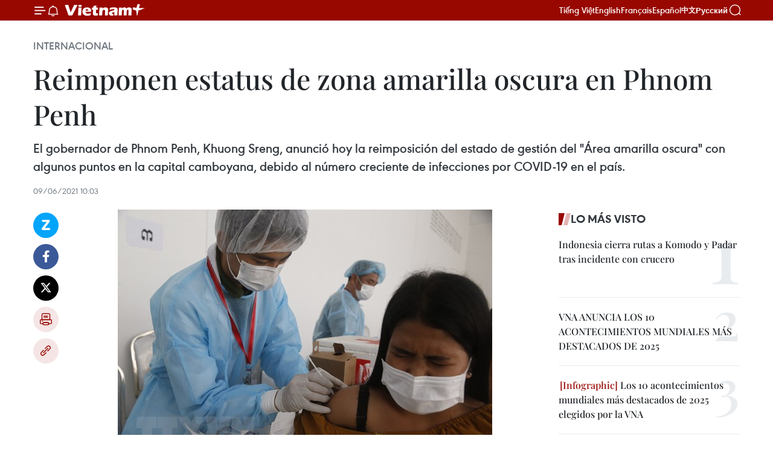

--- FILE ---
content_type: text/html;charset=utf-8
request_url: https://es.daihoidang.vn/widget/tin-tuc.html
body_size: 4730
content:
<!DOCTYPE html> <html lang="vi"> <head> <title>Đại hội đại biểu toàn quốc lần thứ XIV của Đảng</title> <meta charset="utf-8"/> <meta http-equiv="X-UA-Compatible" content="IE=edge"/> <meta name="description" content="Đại hội đại biểu toàn quốc lần thứ XIV của Đảng"/> <meta name="description" content="Chuyên trang thông tin Đại hội Đảng XIV - Thông tấn xã Việt Nam: cập nhật văn kiện, tin tức, nhân sự, nghị quyết và kết quả Đại hội đại biểu toàn quốc lần thứ 14."> <meta name="keywords" content="Chuyên trang thông tin Đại hội Đảng XIV - Thông tấn xã Việt Nam: cập nhật văn kiện, tin tức, nhân sự, nghị quyết và kết quả Đại hội đại biểu toàn quốc lần thứ 14"> <meta name="viewport" content="width=device-width, initial-scale=1"/> <link rel="shortcut icon" href="https://cdnmedia.daihoidang.vn/assets/web/styles/img/favicon.ico"/> <link rel="stylesheet" type="text/css" href="https://cdnmedia.daihoidang.vn/assets/web/styles/css/embed-box-1.0.1.css"/> <script async defer src="https://www.googletagmanager.com/gtag/js?id=G-DNRHDD47WM"></script> <script type="text/javascript"> window.dataLayer = window.dataLayer || []; function gtag() {dataLayer.push(arguments);} gtag('js', new Date()); gtag('config', 'G-DNRHDD47WM', {cookie_flags: 'secure;samesite=none'}); </script> </head> <body> <div class="embed-news"> <h2 class="box-heading"> <a href="https://es.daihoidang.vn" class="title" target="_blank" title="XIV Congreso Nacional">XIV Congreso Nacional</a> </h2> <div class="box-content"> <article class="story"> <figure class="story__thumb "> <a class="cms-link" href="https://es.daihoidang.vn/partidos-politicos-y-amigos-internacionales-felicitan-al-xiv-congreso-nacional-del-pcv-post3938.html" title="Partidos políticos y amigos internacionales felicitan al XIV Congreso Nacional del PCV" target="_blank"> <img src="https://es-cdnmedia.daihoidang.vn/images/[base64]/vna-potal-dai-hoi-dang-xiv-tiep-tuc-phien-thao-luan-tai-hoi-truong-ve-cac-van-kien-dai-hoi-8544037.jpg.webp" srcset="https://es-cdnmedia.daihoidang.vn/images/[base64]/vna-potal-dai-hoi-dang-xiv-tiep-tuc-phien-thao-luan-tai-hoi-truong-ve-cac-van-kien-dai-hoi-8544037.jpg.webp 1x, https://es-cdnmedia.daihoidang.vn/images/[base64]/vna-potal-dai-hoi-dang-xiv-tiep-tuc-phien-thao-luan-tai-hoi-truong-ve-cac-van-kien-dai-hoi-8544037.jpg.webp 2x" alt="El Presídium del XIV Congreso Nacional del Partido. Foto: VNA"> </a> </figure> <h2 class="story__heading" data-tracking="3938"> <a class="cms-link" href="https://es.daihoidang.vn/partidos-politicos-y-amigos-internacionales-felicitan-al-xiv-congreso-nacional-del-pcv-post3938.html" title="Partidos políticos y amigos internacionales felicitan al XIV Congreso Nacional del PCV" target="_blank"> Partidos políticos y amigos internacionales felicitan al XIV Congreso Nacional del PCV </a> </h2> </article> <article class="story"> <figure class="story__thumb "> <a class="cms-link" href="https://es.daihoidang.vn/el-xiv-congreso-del-partido-abre-una-nueva-era-de-desarrollo-para-vietnam-post3937.html" title="El XIV Congreso del Partido abre una nueva era de desarrollo para Vietnam" target="_blank"> <img src="https://es-cdnmedia.daihoidang.vn/images/[base64]/vna-potal-dai-hoi-xiv-cua-dang-dang-cong-san-viet-nam-luon-dong-vai-tro-dan-dat-qua-trinh-phat-trien-het-suc-nang-dong-cua-viet-nam-8543343.jpg.webp" srcset="https://es-cdnmedia.daihoidang.vn/images/[base64]/vna-potal-dai-hoi-xiv-cua-dang-dang-cong-san-viet-nam-luon-dong-vai-tro-dan-dat-qua-trinh-phat-trien-het-suc-nang-dong-cua-viet-nam-8543343.jpg.webp 1x, https://es-cdnmedia.daihoidang.vn/images/[base64]/vna-potal-dai-hoi-xiv-cua-dang-dang-cong-san-viet-nam-luon-dong-vai-tro-dan-dat-qua-trinh-phat-trien-het-suc-nang-dong-cua-viet-nam-8543343.jpg.webp 2x" alt="La presidenta de la Alianza de Parlamentarios de Amistad Japón–Vietnam, Obuchi Yuko"> </a> </figure> <h2 class="story__heading" data-tracking="3937"> <a class="cms-link" href="https://es.daihoidang.vn/el-xiv-congreso-del-partido-abre-una-nueva-era-de-desarrollo-para-vietnam-post3937.html" title="El XIV Congreso del Partido abre una nueva era de desarrollo para Vietnam" target="_blank"> El XIV Congreso del Partido abre una nueva era de desarrollo para Vietnam </a> </h2> </article> <article class="story"> <figure class="story__thumb "> <a class="cms-link" href="https://es.daihoidang.vn/xiv-congreso-del-partido-hue-aspira-a-convertirse-en-centro-cultural-y-turistico-de-nivel-global-post3936.html" title="XIV Congreso del Partido: Hue aspira a convertirse en centro cultural y turístico de nivel global" target="_blank"> <img src="https://es-cdnmedia.daihoidang.vn/images/[base64]/vna-potal-dai-hoi-dang-xiv-tiep-tuc-phien-thao-luan-tai-hoi-truong-ve-cac-van-kien-dai-hoi-8543955-1.jpg.webp" srcset="https://es-cdnmedia.daihoidang.vn/images/[base64]/vna-potal-dai-hoi-dang-xiv-tiep-tuc-phien-thao-luan-tai-hoi-truong-ve-cac-van-kien-dai-hoi-8543955-1.jpg.webp 1x, https://es-cdnmedia.daihoidang.vn/images/[base64]/vna-potal-dai-hoi-dang-xiv-tiep-tuc-phien-thao-luan-tai-hoi-truong-ve-cac-van-kien-dai-hoi-8543955-1.jpg.webp 2x" alt="El subsecretario del Comité partidista y presidente del Comité del Frente de la Patria de Vietnam de la ciudad de Hue, Nguyen Chi Tai (Fuente: VNA)"> </a> </figure> <h2 class="story__heading" data-tracking="3936"> <a class="cms-link" href="https://es.daihoidang.vn/xiv-congreso-del-partido-hue-aspira-a-convertirse-en-centro-cultural-y-turistico-de-nivel-global-post3936.html" title="XIV Congreso del Partido: Hue aspira a convertirse en centro cultural y turístico de nivel global" target="_blank"> XIV Congreso del Partido: Hue aspira a convertirse en centro cultural y turístico de nivel global </a> </h2> </article> <article class="story"> <figure class="story__thumb "> <a class="cms-link" href="https://es.daihoidang.vn/vietnam-impulsa-un-sector-de-industria-y-comercio-autonomo-moderno-y-verde-post3935.html" title="Vietnam impulsa un sector de industria y comercio autónomo, moderno y verde" target="_blank"> <img src="https://es-cdnmedia.daihoidang.vn/images/[base64]/vna-potal-dai-hoi-dang-xiv-tiep-tuc-phien-thao-luan-tai-hoi-truong-ve-cac-van-kien-dai-hoi-8543861.jpg.webp" srcset="https://es-cdnmedia.daihoidang.vn/images/[base64]/vna-potal-dai-hoi-dang-xiv-tiep-tuc-phien-thao-luan-tai-hoi-truong-ve-cac-van-kien-dai-hoi-8543861.jpg.webp 1x, https://es-cdnmedia.daihoidang.vn/images/[base64]/vna-potal-dai-hoi-dang-xiv-tiep-tuc-phien-thao-luan-tai-hoi-truong-ve-cac-van-kien-dai-hoi-8543861.jpg.webp 2x" alt="Le Manh Hung, secretario del Comité partidista y ministro interino de Industria y Comercio, presente la ponencia en el evento (Fuente: VNA)"> </a> </figure> <h2 class="story__heading" data-tracking="3935"> <a class="cms-link" href="https://es.daihoidang.vn/vietnam-impulsa-un-sector-de-industria-y-comercio-autonomo-moderno-y-verde-post3935.html" title="Vietnam impulsa un sector de industria y comercio autónomo, moderno y verde" target="_blank"> Vietnam impulsa un sector de industria y comercio autónomo, moderno y verde </a> </h2> </article> <article class="story"> <figure class="story__thumb "> <a class="cms-link" href="https://es.daihoidang.vn/sesiona-segunda-jornada-oficial-del-xiv-congreso-nacional-del-pcv-post3934.html" title="Sesiona segunda jornada oficial del XIV Congreso Nacional del PCV" target="_blank"> <img src="https://es-cdnmedia.daihoidang.vn/images/[base64]/vna-potal-dai-hoi-dang-xiv-tiep-tuc-phien-thao-luan-tai-hoi-truong-ve-cac-van-kien-dai-hoi-8543699.jpg.webp" srcset="https://es-cdnmedia.daihoidang.vn/images/[base64]/vna-potal-dai-hoi-dang-xiv-tiep-tuc-phien-thao-luan-tai-hoi-truong-ve-cac-van-kien-dai-hoi-8543699.jpg.webp 1x, https://es-cdnmedia.daihoidang.vn/images/[base64]/vna-potal-dai-hoi-dang-xiv-tiep-tuc-phien-thao-luan-tai-hoi-truong-ve-cac-van-kien-dai-hoi-8543699.jpg.webp 2x" alt="En la cita (Fuente: VNA)"> </a> </figure> <h2 class="story__heading" data-tracking="3934"> <a class="cms-link" href="https://es.daihoidang.vn/sesiona-segunda-jornada-oficial-del-xiv-congreso-nacional-del-pcv-post3934.html" title="Sesiona segunda jornada oficial del XIV Congreso Nacional del PCV" target="_blank"> Sesiona segunda jornada oficial del XIV Congreso Nacional del PCV </a> </h2> </article> <article class="story"> <figure class="story__thumb "> <a class="cms-link" href="https://es.daihoidang.vn/medios-internacionales-subrayan-importancia-del-xiv-congreso-en-la-definicion-del-rumbo-de-vietnam-post3932.html" title="Medios internacionales subrayan importancia del XIV Congreso en la definición del rumbo de Vietnam" target="_blank"> <img src="https://es-cdnmedia.daihoidang.vn/images/fad02056673da1c0bc52d516a5afd43f370a10d5507f02755440985d366fce15b03df6160da71159388424b10a36ca48d3b9b8c86b441cf47c75a9239347f55c/dai-hoi-xiv-cua-dang.jpg.webp" srcset="https://es-cdnmedia.daihoidang.vn/images/fad02056673da1c0bc52d516a5afd43f370a10d5507f02755440985d366fce15b03df6160da71159388424b10a36ca48d3b9b8c86b441cf47c75a9239347f55c/dai-hoi-xiv-cua-dang.jpg.webp 1x, https://es-cdnmedia.daihoidang.vn/images/f8d32d2b7c5fa1690c9d3aaf59088570370a10d5507f02755440985d366fce15b03df6160da71159388424b10a36ca48d3b9b8c86b441cf47c75a9239347f55c/dai-hoi-xiv-cua-dang.jpg.webp 2x" alt="Panorama de la inauguración del XIV Congreso Nacional del Partido Comunista de Vietnam. (Fuente: VNA)"> </a> </figure> <h2 class="story__heading" data-tracking="3932"> <a class="cms-link" href="https://es.daihoidang.vn/medios-internacionales-subrayan-importancia-del-xiv-congreso-en-la-definicion-del-rumbo-de-vietnam-post3932.html" title="Medios internacionales subrayan importancia del XIV Congreso en la definición del rumbo de Vietnam" target="_blank"> Medios internacionales subrayan importancia del XIV Congreso en la definición del rumbo de Vietnam </a> </h2> </article> <article class="story"> <figure class="story__thumb "> <a class="cms-link" href="https://es.daihoidang.vn/proponen-tres-orientaciones-principales-para-potenciar-fuerza-endogena-de-cultura-vietnamita-post3931.html" title="Proponen tres orientaciones principales para potenciar fuerza endógena de cultura vietnamita" target="_blank"> <img src="https://es-cdnmedia.daihoidang.vn/images/[base64]/vna-potal-dai-hoi-dang-xiv-tiep-tuc-phien-thao-luan-tai-hoi-truong-ve-cac-van-kien-dai-hoi-8543721-1.jpg.webp" srcset="https://es-cdnmedia.daihoidang.vn/images/[base64]/vna-potal-dai-hoi-dang-xiv-tiep-tuc-phien-thao-luan-tai-hoi-truong-ve-cac-van-kien-dai-hoi-8543721-1.jpg.webp 1x, https://es-cdnmedia.daihoidang.vn/images/[base64]/vna-potal-dai-hoi-dang-xiv-tiep-tuc-phien-thao-luan-tai-hoi-truong-ve-cac-van-kien-dai-hoi-8543721-1.jpg.webp 2x" alt="El secretario del Comité partidista en el Ministerio de Cultura, Deportes y Turismo y titular de la cartera, Nguyen Van Hung (Foto: VNA)"> </a> </figure> <h2 class="story__heading" data-tracking="3931"> <a class="cms-link" href="https://es.daihoidang.vn/proponen-tres-orientaciones-principales-para-potenciar-fuerza-endogena-de-cultura-vietnamita-post3931.html" title="Proponen tres orientaciones principales para potenciar fuerza endógena de cultura vietnamita" target="_blank"> Proponen tres orientaciones principales para potenciar fuerza endógena de cultura vietnamita </a> </h2> </article> <article class="story"> <figure class="story__thumb "> <a class="cms-link" href="https://es.daihoidang.vn/xiv-congreso-del-partido-nuevo-motor-de-crecimiento-de-vietnam-tras-40-anos-de-renovacion-post3928.html" title="XIV Congreso del Partido, nuevo motor de crecimiento de Vietnam tras 40 años de Renovación" target="_blank"> <img src="https://es-cdnmedia.daihoidang.vn/images/6bb9115ae81518f81ccdfe3984925c38f7463064ecead7b3c0cc98377cfbb5538db39dfdc657964701a58c947e1e0719/moteur-1.jpg.webp" srcset="https://es-cdnmedia.daihoidang.vn/images/6bb9115ae81518f81ccdfe3984925c38f7463064ecead7b3c0cc98377cfbb5538db39dfdc657964701a58c947e1e0719/moteur-1.jpg.webp 1x, https://es-cdnmedia.daihoidang.vn/images/e8703be1466e14b402874b2031d12963f7463064ecead7b3c0cc98377cfbb5538db39dfdc657964701a58c947e1e0719/moteur-1.jpg.webp 2x" alt="Pancartas y consignas para dar la bienvenida al XIV Congreso Nacional del Partido Comunista de Vietnam en un parque en Hanoi (Fuente: VNA)"> </a> </figure> <h2 class="story__heading" data-tracking="3928"> <a class="cms-link" href="https://es.daihoidang.vn/xiv-congreso-del-partido-nuevo-motor-de-crecimiento-de-vietnam-tras-40-anos-de-renovacion-post3928.html" title="XIV Congreso del Partido, nuevo motor de crecimiento de Vietnam tras 40 años de Renovación" target="_blank"> XIV Congreso del Partido, nuevo motor de crecimiento de Vietnam tras 40 años de Renovación </a> </h2> </article> <article class="story"> <figure class="story__thumb "> <a class="cms-link" href="https://es.daihoidang.vn/experto-resalta-rol-de-ciencia-y-tecnologia-en-el-futuro-de-vietnam-post3927.html" title="Experto resalta rol de ciencia y tecnología en el futuro de Vietnam" target="_blank"> <img src="https://es-cdnmedia.daihoidang.vn/images/[base64]/dai-hoi-dang-xiv-phien-thao-luan-tai-hoi-truong-ve-cac-van-kien-dai-hoi-2101-3.jpg.webp" srcset="https://es-cdnmedia.daihoidang.vn/images/[base64]/dai-hoi-dang-xiv-phien-thao-luan-tai-hoi-truong-ve-cac-van-kien-dai-hoi-2101-3.jpg.webp 1x, https://es-cdnmedia.daihoidang.vn/images/[base64]/dai-hoi-dang-xiv-phien-thao-luan-tai-hoi-truong-ve-cac-van-kien-dai-hoi-2101-3.jpg.webp 2x" alt="En el XIV Congreso Nacional del Partido Comunista de Vietnam. (Fuente: VNA)"> </a> </figure> <h2 class="story__heading" data-tracking="3927"> <a class="cms-link" href="https://es.daihoidang.vn/experto-resalta-rol-de-ciencia-y-tecnologia-en-el-futuro-de-vietnam-post3927.html" title="Experto resalta rol de ciencia y tecnología en el futuro de Vietnam" target="_blank"> Experto resalta rol de ciencia y tecnología en el futuro de Vietnam </a> </h2> </article> <article class="story"> <figure class="story__thumb "> <a class="cms-link" href="https://es.daihoidang.vn/xiv-congreso-fortalecera-al-partido-comunista-de-vietnam-en-su-ruta-hacia-el-socialismo-post3929.html" title="XIV Congreso fortalecerá al Partido Comunista de Vietnam en su ruta hacia el socialismo" target="_blank"> <img src="https://es-cdnmedia.daihoidang.vn/images/25354c003bf6c78bb89885e264bf71ba02929a81fa8349ad85b61d7e26d74ee70a78316dd6393e85a28d8d01876bc31ca65479b3943e55cc944164a7277d1045/hinh-anh.jpg.webp" srcset="https://es-cdnmedia.daihoidang.vn/images/25354c003bf6c78bb89885e264bf71ba02929a81fa8349ad85b61d7e26d74ee70a78316dd6393e85a28d8d01876bc31ca65479b3943e55cc944164a7277d1045/hinh-anh.jpg.webp 1x, https://es-cdnmedia.daihoidang.vn/images/90268a2d4227681b8682d80e0821b2c702929a81fa8349ad85b61d7e26d74ee70a78316dd6393e85a28d8d01876bc31ca65479b3943e55cc944164a7277d1045/hinh-anh.jpg.webp 2x" alt="Manuel Rodríguez, miembro del Comité Político del Comité Central del Partido Comunista Portugués (PCP) y director del diario Avante, órgano oficial de este último (Foto: VNA)"> </a> </figure> <h2 class="story__heading" data-tracking="3929"> <a class="cms-link" href="https://es.daihoidang.vn/xiv-congreso-fortalecera-al-partido-comunista-de-vietnam-en-su-ruta-hacia-el-socialismo-post3929.html" title="XIV Congreso fortalecerá al Partido Comunista de Vietnam en su ruta hacia el socialismo" target="_blank"> XIV Congreso fortalecerá al Partido Comunista de Vietnam en su ruta hacia el socialismo </a> </h2> </article> <article class="story"> <figure class="story__thumb "> <a class="cms-link" href="https://es.daihoidang.vn/vietnam-prioriza-ciencia-innovacion-y-transformacion-digital-para-crecimiento-economico-post3930.html" title="Vietnam prioriza ciencia, innovación y transformación digital para crecimiento económico" target="_blank"> <img src="https://es-cdnmedia.daihoidang.vn/images/fad02056673da1c0bc52d516a5afd43ffa18ba84a062f7fd882bda1dbf4779aa8266a092fe0ff717a1c46d013f45f7b6/khoa-hoc.jpg.webp" srcset="https://es-cdnmedia.daihoidang.vn/images/fad02056673da1c0bc52d516a5afd43ffa18ba84a062f7fd882bda1dbf4779aa8266a092fe0ff717a1c46d013f45f7b6/khoa-hoc.jpg.webp 1x, https://es-cdnmedia.daihoidang.vn/images/f8d32d2b7c5fa1690c9d3aaf59088570fa18ba84a062f7fd882bda1dbf4779aa8266a092fe0ff717a1c46d013f45f7b6/khoa-hoc.jpg.webp 2x" alt="Foto de ilustración. (Fuente: Internet)"> </a> </figure> <h2 class="story__heading" data-tracking="3930"> <a class="cms-link" href="https://es.daihoidang.vn/vietnam-prioriza-ciencia-innovacion-y-transformacion-digital-para-crecimiento-economico-post3930.html" title="Vietnam prioriza ciencia, innovación y transformación digital para crecimiento económico" target="_blank"> Vietnam prioriza ciencia, innovación y transformación digital para crecimiento económico </a> </h2> </article> <article class="story"> <figure class="story__thumb "> <a class="cms-link" href="https://es.daihoidang.vn/vietnam-busca-desarrollar-la-diplomacia-acorde-a-la-estatura-historica-y-cultural-del-pais-post3926.html" title="Vietnam busca desarrollar la diplomacia acorde a la estatura histórica y cultural del país" target="_blank"> <img src="https://es-cdnmedia.daihoidang.vn/images/[base64]/vna-potal-dai-hoi-dang-xiv-phien-thao-luan-tai-hoi-truong-ve-cac-van-kien-dai-hoi-8543108.jpg.webp" srcset="https://es-cdnmedia.daihoidang.vn/images/[base64]/vna-potal-dai-hoi-dang-xiv-phien-thao-luan-tai-hoi-truong-ve-cac-van-kien-dai-hoi-8543108.jpg.webp 1x, https://es-cdnmedia.daihoidang.vn/images/[base64]/vna-potal-dai-hoi-dang-xiv-phien-thao-luan-tai-hoi-truong-ve-cac-van-kien-dai-hoi-8543108.jpg.webp 2x" alt="El viceministro de Relaciones Exteriores Nguyen Manh Cuong interviene en la sesión (Foto: VNA)"> </a> </figure> <h2 class="story__heading" data-tracking="3926"> <a class="cms-link" href="https://es.daihoidang.vn/vietnam-busca-desarrollar-la-diplomacia-acorde-a-la-estatura-historica-y-cultural-del-pais-post3926.html" title="Vietnam busca desarrollar la diplomacia acorde a la estatura histórica y cultural del país" target="_blank"> Vietnam busca desarrollar la diplomacia acorde a la estatura histórica y cultural del país </a> </h2> </article> </div> </div> </body> </html>